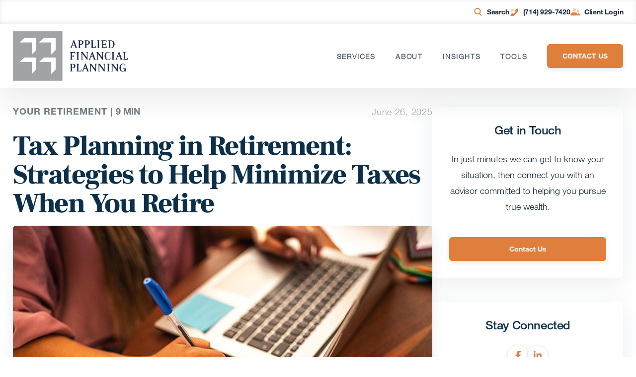

--- FILE ---
content_type: image/svg+xml
request_url: https://www.appliedfinancialplanning.com/?svg-icon=arrow-down
body_size: 212
content:
<?xml version="1.0" encoding="UTF-8"?>
<svg width="24px" height="24px" viewBox="0 0 24 24" version="1.1" xmlns="http://www.w3.org/2000/svg" xmlns:xlink="http://www.w3.org/1999/xlink">
    <!-- Generator: Sketch 54.1 (76490) - https://sketchapp.com -->
    <title>Icon/Arrow_Gold</title>
    <desc>Created with Sketch.</desc>
    <g id="Icon/Arrow_Gold" stroke="none" stroke-width="1" fill="none" fill-rule="evenodd">
        <g id="arrow-down-2" transform="translate(7.000000, 9.000000)" fill="#e07e3c">
            <path d="M0.514321956,0.725343334 C0.667979283,0.492854978 0.979388969,0.430031961 1.20987496,0.585024198 C1.21720241,0.589951602 1.22439993,0.595072808 1.23146004,0.600382492 L4.97409731,3.41510004 C5.28610954,3.64975444 5.71389046,3.64975444 6.02590269,3.41510004 L9.76853996,0.600382492 C9.99061685,0.433365578 10.3048736,0.479564526 10.470452,0.703570731 C10.475716,0.710692177 10.4807931,0.717952229 10.485678,0.725343334 C10.6582256,0.986413129 10.6333565,1.33225749 10.4252653,1.56547855 L6.3719589,6.1082784 C5.93854625,6.59403167 5.19680659,6.63340976 4.71523699,6.19623181 C4.6846631,6.16847625 4.65555761,6.1391179 4.6280411,6.1082784 L0.574734684,1.56547855 C0.366643541,1.33225749 0.341774447,0.986413129 0.514321956,0.725343334 Z" id="Combined-Shape"></path>
        </g>
    </g>
</svg>

--- FILE ---
content_type: image/svg+xml
request_url: https://www.appliedfinancialplanning.com/?svg-icon=phone
body_size: 97
content:
<svg xmlns="http://www.w3.org/2000/svg" xmlns:xlink="http://www.w3.org/1999/xlink" width="24" height="24" viewBox="0 0 24 24">
    <defs>
        <path id="a" d="M2.41 7.54a.625.625 0 0 1-1.063-.373L.693 1.28a.625.625 0 0 1 .69-.69l5.886.653a.625.625 0 0 1 .373 1.064L5.91 4.04l1.877 1.877a.625.625 0 0 1 0 .883l-.884.884a.625.625 0 0 1-.884 0L4.142 5.807 2.41 7.54z"/>
        <path id="c" d="M9.581 12.438l2.755-2.755a2.5 2.5 0 0 0 .468-2.886l-.156-.312a2.5 2.5 0 0 1 .469-2.886L16.533.183a.625.625 0 0 1 1 .162l1.38 2.76a5.484 5.484 0 0 1-1.027 6.331l-7.498 7.499a6.784 6.784 0 0 1-6.942 1.638L.428 17.567a.625.625 0 0 1-.245-1.035l3.314-3.314a2.5 2.5 0 0 1 2.886-.468l.312.156a2.5 2.5 0 0 0 2.886-.468z"/>
    </defs>
    <g fill="none" fill-rule="evenodd">
        <g opacity=".4" transform="translate(3 4)">
            <mask id="b" fill="#fff">
                <use xlink:href="#a"/>
            </mask>
            <g class="cg-svg" fill="#e07e3c" mask="url(#b)">
                <path d="M-3-4h24v24H-3z"/>
            </g>
        </g>
        <g transform="translate(2 3)">
            <mask id="d" fill="#fff">
                <use xlink:href="#c"/>
            </mask>
            <g class="cg-svg" fill="#e07e3c" mask="url(#d)">
                <path d="M-2-3h24v24H-2z"/>
            </g>
        </g>
    </g>
</svg>
